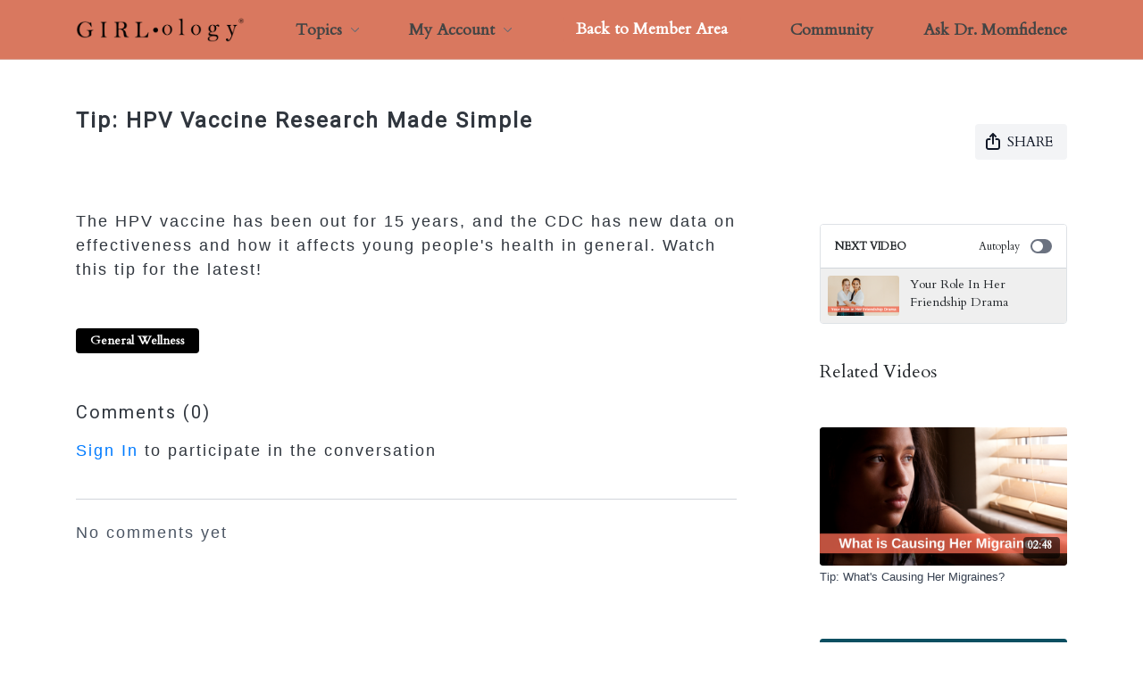

--- FILE ---
content_type: text/vnd.turbo-stream.html; charset=utf-8
request_url: https://account.girlology.com/programs/mm-001_236-v01-hpv-vaccine-updatemp4-20a3a5.turbo_stream?playlist_position=thumbnails&preview=false
body_size: -28
content:
<!DOCTYPE html><html><head><meta name="csrf-param" content="authenticity_token" />
<meta name="csrf-token" content="lNNjkMRNt9_nR647CUQBP3eHHdZKd0XkrAi79JxHfdjBP0QwJDi1VdznQyxJ8juVhGXAtJMz9dnBsgjF5VEJSA" /></head><body><turbo-stream action="update" target="program_show"><template>
  <turbo-frame id="program_player">
      <turbo-frame id="program_content" src="/programs/mm-001_236-v01-hpv-vaccine-updatemp4-20a3a5/program_content?playlist_position=thumbnails&amp;preview=false">
</turbo-frame></turbo-frame></template></turbo-stream></body></html>

--- FILE ---
content_type: text/html; charset=utf-8
request_url: https://account.girlology.com/contents/1057403/comments
body_size: -344
content:
<turbo-frame id="video_1057403_comments_section" target="_top">
  <turbo-frame data-controller="anchor" data-anchor="comments" id="video_1057403_comments">
    

    <p class="hidden only:!block pt-4 text-ds-muted">No comments yet</p>
</turbo-frame>
</turbo-frame>

--- FILE ---
content_type: text/html; charset=utf-8
request_url: https://account.girlology.com/programs/mm-001_236-v01-hpv-vaccine-updatemp4-20a3a5/related?vertical=true
body_size: 23586
content:
<turbo-frame id="program_related" target="_top">

    <div class=" " data-area="program-related-videos">
      <div class="cbt-related mt-8 lg:mt-0 pb-16">
        <div class="cbt-related-title text-xl font-medium">Related Videos</div>
          <div class="mt-5 flex lg:flex-col overflow-hidden overflow-x-clip lg:overflow-visible">
              <div data-area="related-video-item" class="pb-5 hidden lg:block">
                <swiper-slide
  data-card="video_532130"
  data-custom="content-card"
  class="self-start hotwired"
>

  <a class="card-image-container" data-turbo="true" data-turbo-prefetch="false" data-turbo-action="advance" data-turbo-frame="_top" onclick="window.CatalogAnalytics(&#39;clickContentItem&#39;, &#39;video&#39;, &#39;532130&#39;, &#39;Related Videos&#39;); window.CatalogAnalytics(&#39;clickRelatedVideo&#39;, &#39;532130&#39;, &#39;1&#39;, &#39;program_page&#39;)" href="/programs/mm-001_166-v03-whats-causing-her-migrainesmp4-b211bd">
    <div class="image-container relative" data-test="catalog-card">
  <div class="relative image-content">
    <div aria-hidden="true" style="padding-bottom: 56%;"></div>
    <img loading="lazy" alt="Tip: What&#39;s Causing Her Migraines?" decoding="async"
         src="https://alpha.uscreencdn.com/images/programs/532130/horizontal/256a17f7-3806-498e-bc04-3fde6b292539.png?auto=webp&width=350"
         srcset="https://alpha.uscreencdn.com/images/programs/532130/horizontal/256a17f7-3806-498e-bc04-3fde6b292539.png?auto=webp&width=350 350w,
            https://alpha.uscreencdn.com/images/programs/532130/horizontal/256a17f7-3806-498e-bc04-3fde6b292539.png?auto=webp&width=700 2x,
            https://alpha.uscreencdn.com/images/programs/532130/horizontal/256a17f7-3806-498e-bc04-3fde6b292539.png?auto=webp&width=1050 3x"
         class="card-image b-image absolute object-cover h-full top-0 left-0" style="opacity: 1;">
  </div>
    <div class="badge flex justify-center items-center text-white content-card-badge z-0">
      <span class="badge-item">02:48</span>
      <svg xmlns="http://www.w3.org/2000/svg" width="13" height="9" viewBox="0 0 13 9" fill="none" class="badge-item content-watched-icon" data-test="content-watched-icon">
  <path fill-rule="evenodd" clip-rule="evenodd" d="M4.99995 7.15142L12.0757 0.0756836L12.9242 0.924212L4.99995 8.84848L0.575684 4.42421L1.42421 3.57568L4.99995 7.15142Z" fill="currentColor"></path>
</svg>

    </div>

</div>
<div class="content-watched-overlay"></div>

</a>  <a class="card-title" data-turbo="true" data-turbo-prefetch="false" data-turbo-action="advance" data-turbo-frame="_top" title="Tip: What&#39;s Causing Her Migraines?" aria-label="Tip: What&#39;s Causing Her Migraines?" onclick="window.CatalogAnalytics(&#39;clickContentItem&#39;, &#39;video&#39;, &#39;532130&#39;, &#39;Related Videos&#39;); window.CatalogAnalytics(&#39;clickRelatedVideo&#39;, &#39;532130&#39;, &#39;1&#39;, &#39;program_page&#39;)" href="/programs/mm-001_166-v03-whats-causing-her-migrainesmp4-b211bd">
    <span class="line-clamp-2">
      Tip: What&#39;s Causing Her Migraines?
    </span>
</a></swiper-slide>


              </div>
              <div data-area="related-video-item" class="pb-5 hidden lg:block">
                <swiper-slide
  data-card="video_889336"
  data-custom="content-card"
  class="self-start hotwired"
>

  <a class="card-image-container" data-turbo="true" data-turbo-prefetch="false" data-turbo-action="advance" data-turbo-frame="_top" onclick="window.CatalogAnalytics(&#39;clickContentItem&#39;, &#39;video&#39;, &#39;889336&#39;, &#39;Related Videos&#39;); window.CatalogAnalytics(&#39;clickRelatedVideo&#39;, &#39;889336&#39;, &#39;2&#39;, &#39;program_page&#39;)" href="/programs/lf-039-v01-is-it-really-an-emergency-1mp4-1ba675">
    <div class="image-container relative" data-test="catalog-card">
  <div class="relative image-content">
    <div aria-hidden="true" style="padding-bottom: 56%;"></div>
    <img loading="lazy" alt="Girlology TV: Is it Really an Emergency?" decoding="async"
         src="https://alpha.uscreencdn.com/images/programs/889336/horizontal/5329_2Fcatalog_image_2F890843_2FNaSiQucsSjexmXDgjVPC_138594411_10158724206361675_2963523070867173511_o.jpg?auto=webp&width=350"
         srcset="https://alpha.uscreencdn.com/images/programs/889336/horizontal/5329_2Fcatalog_image_2F890843_2FNaSiQucsSjexmXDgjVPC_138594411_10158724206361675_2963523070867173511_o.jpg?auto=webp&width=350 350w,
            https://alpha.uscreencdn.com/images/programs/889336/horizontal/5329_2Fcatalog_image_2F890843_2FNaSiQucsSjexmXDgjVPC_138594411_10158724206361675_2963523070867173511_o.jpg?auto=webp&width=700 2x,
            https://alpha.uscreencdn.com/images/programs/889336/horizontal/5329_2Fcatalog_image_2F890843_2FNaSiQucsSjexmXDgjVPC_138594411_10158724206361675_2963523070867173511_o.jpg?auto=webp&width=1050 3x"
         class="card-image b-image absolute object-cover h-full top-0 left-0" style="opacity: 1;">
  </div>
    <div class="badge flex justify-center items-center text-white content-card-badge z-0">
      <span class="badge-item">45:59</span>
      <svg xmlns="http://www.w3.org/2000/svg" width="13" height="9" viewBox="0 0 13 9" fill="none" class="badge-item content-watched-icon" data-test="content-watched-icon">
  <path fill-rule="evenodd" clip-rule="evenodd" d="M4.99995 7.15142L12.0757 0.0756836L12.9242 0.924212L4.99995 8.84848L0.575684 4.42421L1.42421 3.57568L4.99995 7.15142Z" fill="currentColor"></path>
</svg>

    </div>

</div>
<div class="content-watched-overlay"></div>

</a>  <a class="card-title" data-turbo="true" data-turbo-prefetch="false" data-turbo-action="advance" data-turbo-frame="_top" title="Girlology TV: Is it Really an Emergency?" aria-label="Girlology TV: Is it Really an Emergency?" onclick="window.CatalogAnalytics(&#39;clickContentItem&#39;, &#39;video&#39;, &#39;889336&#39;, &#39;Related Videos&#39;); window.CatalogAnalytics(&#39;clickRelatedVideo&#39;, &#39;889336&#39;, &#39;2&#39;, &#39;program_page&#39;)" href="/programs/lf-039-v01-is-it-really-an-emergency-1mp4-1ba675">
    <span class="line-clamp-2">
      Girlology TV: Is it Really an Emergency?
    </span>
</a></swiper-slide>


              </div>
              <div data-area="related-video-item" class="pb-5 hidden lg:block">
                <swiper-slide
  data-card="video_62468"
  data-custom="content-card"
  class="self-start hotwired"
    data-short-description="When acne first strikes, these tips should help the most."
>

  <a class="card-image-container" data-turbo="true" data-turbo-prefetch="false" data-turbo-action="advance" data-turbo-frame="_top" onclick="window.CatalogAnalytics(&#39;clickContentItem&#39;, &#39;video&#39;, &#39;62468&#39;, &#39;Related Videos&#39;); window.CatalogAnalytics(&#39;clickRelatedVideo&#39;, &#39;62468&#39;, &#39;3&#39;, &#39;program_page&#39;)" href="/programs/treating-acne-when-it-first-starts">
    <div class="image-container relative" data-test="catalog-card">
  <div class="relative image-content">
    <div aria-hidden="true" style="padding-bottom: 56%;"></div>
    <img loading="lazy" alt="Tip: Treating Acne When It First Starts" decoding="async"
         src="https://alpha.uscreencdn.com/images/programs/62468/horizontal/3120a9cf-fa12-4df5-8b4b-79b6894bbf95.png?auto=webp&width=350"
         srcset="https://alpha.uscreencdn.com/images/programs/62468/horizontal/3120a9cf-fa12-4df5-8b4b-79b6894bbf95.png?auto=webp&width=350 350w,
            https://alpha.uscreencdn.com/images/programs/62468/horizontal/3120a9cf-fa12-4df5-8b4b-79b6894bbf95.png?auto=webp&width=700 2x,
            https://alpha.uscreencdn.com/images/programs/62468/horizontal/3120a9cf-fa12-4df5-8b4b-79b6894bbf95.png?auto=webp&width=1050 3x"
         class="card-image b-image absolute object-cover h-full top-0 left-0" style="opacity: 1;">
  </div>
    <div class="badge flex justify-center items-center text-white content-card-badge z-0">
      <span class="badge-item">01:55</span>
      <svg xmlns="http://www.w3.org/2000/svg" width="13" height="9" viewBox="0 0 13 9" fill="none" class="badge-item content-watched-icon" data-test="content-watched-icon">
  <path fill-rule="evenodd" clip-rule="evenodd" d="M4.99995 7.15142L12.0757 0.0756836L12.9242 0.924212L4.99995 8.84848L0.575684 4.42421L1.42421 3.57568L4.99995 7.15142Z" fill="currentColor"></path>
</svg>

    </div>

</div>
<div class="content-watched-overlay"></div>

</a>  <a class="card-title" data-turbo="true" data-turbo-prefetch="false" data-turbo-action="advance" data-turbo-frame="_top" title="Tip: Treating Acne When It First Starts" aria-label="Tip: Treating Acne When It First Starts" onclick="window.CatalogAnalytics(&#39;clickContentItem&#39;, &#39;video&#39;, &#39;62468&#39;, &#39;Related Videos&#39;); window.CatalogAnalytics(&#39;clickRelatedVideo&#39;, &#39;62468&#39;, &#39;3&#39;, &#39;program_page&#39;)" href="/programs/treating-acne-when-it-first-starts">
    <span class="line-clamp-2">
      Tip: Treating Acne When It First Starts
    </span>
</a></swiper-slide>


              </div>
              <div data-area="related-video-item" class="pb-5 hidden lg:block">
                <swiper-slide
  data-card="video_873947"
  data-custom="content-card"
  class="self-start hotwired"
>

  <a class="card-image-container" data-turbo="true" data-turbo-prefetch="false" data-turbo-action="advance" data-turbo-frame="_top" onclick="window.CatalogAnalytics(&#39;clickContentItem&#39;, &#39;video&#39;, &#39;873947&#39;, &#39;Related Videos&#39;); window.CatalogAnalytics(&#39;clickRelatedVideo&#39;, &#39;873947&#39;, &#39;4&#39;, &#39;program_page&#39;)" href="/programs/mm-001_218-v01-preventing-mask-mishapsmp4-c112ec">
    <div class="image-container relative" data-test="catalog-card">
  <div class="relative image-content">
    <div aria-hidden="true" style="padding-bottom: 56%;"></div>
    <img loading="lazy" alt="Tip: How to Prevent Mask Acne &amp; Irritations" decoding="async"
         src="https://alpha.uscreencdn.com/images/programs/873947/horizontal/5329_2Fcatalog_image_2F878128_2Fdc3gPz5xSQ2R9FB0NIyx_prevent_20mask_20acne_20tip.jpg?auto=webp&width=350"
         srcset="https://alpha.uscreencdn.com/images/programs/873947/horizontal/5329_2Fcatalog_image_2F878128_2Fdc3gPz5xSQ2R9FB0NIyx_prevent_20mask_20acne_20tip.jpg?auto=webp&width=350 350w,
            https://alpha.uscreencdn.com/images/programs/873947/horizontal/5329_2Fcatalog_image_2F878128_2Fdc3gPz5xSQ2R9FB0NIyx_prevent_20mask_20acne_20tip.jpg?auto=webp&width=700 2x,
            https://alpha.uscreencdn.com/images/programs/873947/horizontal/5329_2Fcatalog_image_2F878128_2Fdc3gPz5xSQ2R9FB0NIyx_prevent_20mask_20acne_20tip.jpg?auto=webp&width=1050 3x"
         class="card-image b-image absolute object-cover h-full top-0 left-0" style="opacity: 1;">
  </div>
    <div class="badge flex justify-center items-center text-white content-card-badge z-0">
      <span class="badge-item">02:59</span>
      <svg xmlns="http://www.w3.org/2000/svg" width="13" height="9" viewBox="0 0 13 9" fill="none" class="badge-item content-watched-icon" data-test="content-watched-icon">
  <path fill-rule="evenodd" clip-rule="evenodd" d="M4.99995 7.15142L12.0757 0.0756836L12.9242 0.924212L4.99995 8.84848L0.575684 4.42421L1.42421 3.57568L4.99995 7.15142Z" fill="currentColor"></path>
</svg>

    </div>

</div>
<div class="content-watched-overlay"></div>

</a>  <a class="card-title" data-turbo="true" data-turbo-prefetch="false" data-turbo-action="advance" data-turbo-frame="_top" title="Tip: How to Prevent Mask Acne &amp; Irritations" aria-label="Tip: How to Prevent Mask Acne &amp; Irritations" onclick="window.CatalogAnalytics(&#39;clickContentItem&#39;, &#39;video&#39;, &#39;873947&#39;, &#39;Related Videos&#39;); window.CatalogAnalytics(&#39;clickRelatedVideo&#39;, &#39;873947&#39;, &#39;4&#39;, &#39;program_page&#39;)" href="/programs/mm-001_218-v01-preventing-mask-mishapsmp4-c112ec">
    <span class="line-clamp-2">
      Tip: How to Prevent Mask Acne &amp; Irritations
    </span>
</a></swiper-slide>


              </div>
          </div>
            <ds-swiper
              class="lg:hidden"
              options="{&quot;spaceBetween&quot;:8,&quot;breakpoints&quot;:{&quot;300&quot;:{&quot;slidesPerView&quot;:1.3},&quot;550&quot;:{&quot;slidesPerView&quot;:2.3}}}">
                <swiper-slide data-area="related-video-item" class="self-start">
                  <swiper-slide
  data-card="video_532130"
  data-custom="content-card"
  class="self-start hotwired"
>

  <a class="card-image-container" data-turbo="true" data-turbo-prefetch="false" data-turbo-action="advance" data-turbo-frame="_top" onclick="window.CatalogAnalytics(&#39;clickContentItem&#39;, &#39;video&#39;, &#39;532130&#39;, &#39;Related Videos&#39;); window.CatalogAnalytics(&#39;clickRelatedVideo&#39;, &#39;532130&#39;, &#39;1&#39;, &#39;program_page&#39;)" href="/programs/mm-001_166-v03-whats-causing-her-migrainesmp4-b211bd">
    <div class="image-container relative" data-test="catalog-card">
  <div class="relative image-content">
    <div aria-hidden="true" style="padding-bottom: 56%;"></div>
    <img loading="lazy" alt="Tip: What&#39;s Causing Her Migraines?" decoding="async"
         src="https://alpha.uscreencdn.com/images/programs/532130/horizontal/256a17f7-3806-498e-bc04-3fde6b292539.png?auto=webp&width=350"
         srcset="https://alpha.uscreencdn.com/images/programs/532130/horizontal/256a17f7-3806-498e-bc04-3fde6b292539.png?auto=webp&width=350 350w,
            https://alpha.uscreencdn.com/images/programs/532130/horizontal/256a17f7-3806-498e-bc04-3fde6b292539.png?auto=webp&width=700 2x,
            https://alpha.uscreencdn.com/images/programs/532130/horizontal/256a17f7-3806-498e-bc04-3fde6b292539.png?auto=webp&width=1050 3x"
         class="card-image b-image absolute object-cover h-full top-0 left-0" style="opacity: 1;">
  </div>
    <div class="badge flex justify-center items-center text-white content-card-badge z-0">
      <span class="badge-item">02:48</span>
      <svg xmlns="http://www.w3.org/2000/svg" width="13" height="9" viewBox="0 0 13 9" fill="none" class="badge-item content-watched-icon" data-test="content-watched-icon">
  <path fill-rule="evenodd" clip-rule="evenodd" d="M4.99995 7.15142L12.0757 0.0756836L12.9242 0.924212L4.99995 8.84848L0.575684 4.42421L1.42421 3.57568L4.99995 7.15142Z" fill="currentColor"></path>
</svg>

    </div>

</div>
<div class="content-watched-overlay"></div>

</a>  <a class="card-title" data-turbo="true" data-turbo-prefetch="false" data-turbo-action="advance" data-turbo-frame="_top" title="Tip: What&#39;s Causing Her Migraines?" aria-label="Tip: What&#39;s Causing Her Migraines?" onclick="window.CatalogAnalytics(&#39;clickContentItem&#39;, &#39;video&#39;, &#39;532130&#39;, &#39;Related Videos&#39;); window.CatalogAnalytics(&#39;clickRelatedVideo&#39;, &#39;532130&#39;, &#39;1&#39;, &#39;program_page&#39;)" href="/programs/mm-001_166-v03-whats-causing-her-migrainesmp4-b211bd">
    <span class="line-clamp-2">
      Tip: What&#39;s Causing Her Migraines?
    </span>
</a></swiper-slide>


                </swiper-slide>
                <swiper-slide data-area="related-video-item" class="self-start">
                  <swiper-slide
  data-card="video_889336"
  data-custom="content-card"
  class="self-start hotwired"
>

  <a class="card-image-container" data-turbo="true" data-turbo-prefetch="false" data-turbo-action="advance" data-turbo-frame="_top" onclick="window.CatalogAnalytics(&#39;clickContentItem&#39;, &#39;video&#39;, &#39;889336&#39;, &#39;Related Videos&#39;); window.CatalogAnalytics(&#39;clickRelatedVideo&#39;, &#39;889336&#39;, &#39;2&#39;, &#39;program_page&#39;)" href="/programs/lf-039-v01-is-it-really-an-emergency-1mp4-1ba675">
    <div class="image-container relative" data-test="catalog-card">
  <div class="relative image-content">
    <div aria-hidden="true" style="padding-bottom: 56%;"></div>
    <img loading="lazy" alt="Girlology TV: Is it Really an Emergency?" decoding="async"
         src="https://alpha.uscreencdn.com/images/programs/889336/horizontal/5329_2Fcatalog_image_2F890843_2FNaSiQucsSjexmXDgjVPC_138594411_10158724206361675_2963523070867173511_o.jpg?auto=webp&width=350"
         srcset="https://alpha.uscreencdn.com/images/programs/889336/horizontal/5329_2Fcatalog_image_2F890843_2FNaSiQucsSjexmXDgjVPC_138594411_10158724206361675_2963523070867173511_o.jpg?auto=webp&width=350 350w,
            https://alpha.uscreencdn.com/images/programs/889336/horizontal/5329_2Fcatalog_image_2F890843_2FNaSiQucsSjexmXDgjVPC_138594411_10158724206361675_2963523070867173511_o.jpg?auto=webp&width=700 2x,
            https://alpha.uscreencdn.com/images/programs/889336/horizontal/5329_2Fcatalog_image_2F890843_2FNaSiQucsSjexmXDgjVPC_138594411_10158724206361675_2963523070867173511_o.jpg?auto=webp&width=1050 3x"
         class="card-image b-image absolute object-cover h-full top-0 left-0" style="opacity: 1;">
  </div>
    <div class="badge flex justify-center items-center text-white content-card-badge z-0">
      <span class="badge-item">45:59</span>
      <svg xmlns="http://www.w3.org/2000/svg" width="13" height="9" viewBox="0 0 13 9" fill="none" class="badge-item content-watched-icon" data-test="content-watched-icon">
  <path fill-rule="evenodd" clip-rule="evenodd" d="M4.99995 7.15142L12.0757 0.0756836L12.9242 0.924212L4.99995 8.84848L0.575684 4.42421L1.42421 3.57568L4.99995 7.15142Z" fill="currentColor"></path>
</svg>

    </div>

</div>
<div class="content-watched-overlay"></div>

</a>  <a class="card-title" data-turbo="true" data-turbo-prefetch="false" data-turbo-action="advance" data-turbo-frame="_top" title="Girlology TV: Is it Really an Emergency?" aria-label="Girlology TV: Is it Really an Emergency?" onclick="window.CatalogAnalytics(&#39;clickContentItem&#39;, &#39;video&#39;, &#39;889336&#39;, &#39;Related Videos&#39;); window.CatalogAnalytics(&#39;clickRelatedVideo&#39;, &#39;889336&#39;, &#39;2&#39;, &#39;program_page&#39;)" href="/programs/lf-039-v01-is-it-really-an-emergency-1mp4-1ba675">
    <span class="line-clamp-2">
      Girlology TV: Is it Really an Emergency?
    </span>
</a></swiper-slide>


                </swiper-slide>
                <swiper-slide data-area="related-video-item" class="self-start">
                  <swiper-slide
  data-card="video_62468"
  data-custom="content-card"
  class="self-start hotwired"
    data-short-description="When acne first strikes, these tips should help the most."
>

  <a class="card-image-container" data-turbo="true" data-turbo-prefetch="false" data-turbo-action="advance" data-turbo-frame="_top" onclick="window.CatalogAnalytics(&#39;clickContentItem&#39;, &#39;video&#39;, &#39;62468&#39;, &#39;Related Videos&#39;); window.CatalogAnalytics(&#39;clickRelatedVideo&#39;, &#39;62468&#39;, &#39;3&#39;, &#39;program_page&#39;)" href="/programs/treating-acne-when-it-first-starts">
    <div class="image-container relative" data-test="catalog-card">
  <div class="relative image-content">
    <div aria-hidden="true" style="padding-bottom: 56%;"></div>
    <img loading="lazy" alt="Tip: Treating Acne When It First Starts" decoding="async"
         src="https://alpha.uscreencdn.com/images/programs/62468/horizontal/3120a9cf-fa12-4df5-8b4b-79b6894bbf95.png?auto=webp&width=350"
         srcset="https://alpha.uscreencdn.com/images/programs/62468/horizontal/3120a9cf-fa12-4df5-8b4b-79b6894bbf95.png?auto=webp&width=350 350w,
            https://alpha.uscreencdn.com/images/programs/62468/horizontal/3120a9cf-fa12-4df5-8b4b-79b6894bbf95.png?auto=webp&width=700 2x,
            https://alpha.uscreencdn.com/images/programs/62468/horizontal/3120a9cf-fa12-4df5-8b4b-79b6894bbf95.png?auto=webp&width=1050 3x"
         class="card-image b-image absolute object-cover h-full top-0 left-0" style="opacity: 1;">
  </div>
    <div class="badge flex justify-center items-center text-white content-card-badge z-0">
      <span class="badge-item">01:55</span>
      <svg xmlns="http://www.w3.org/2000/svg" width="13" height="9" viewBox="0 0 13 9" fill="none" class="badge-item content-watched-icon" data-test="content-watched-icon">
  <path fill-rule="evenodd" clip-rule="evenodd" d="M4.99995 7.15142L12.0757 0.0756836L12.9242 0.924212L4.99995 8.84848L0.575684 4.42421L1.42421 3.57568L4.99995 7.15142Z" fill="currentColor"></path>
</svg>

    </div>

</div>
<div class="content-watched-overlay"></div>

</a>  <a class="card-title" data-turbo="true" data-turbo-prefetch="false" data-turbo-action="advance" data-turbo-frame="_top" title="Tip: Treating Acne When It First Starts" aria-label="Tip: Treating Acne When It First Starts" onclick="window.CatalogAnalytics(&#39;clickContentItem&#39;, &#39;video&#39;, &#39;62468&#39;, &#39;Related Videos&#39;); window.CatalogAnalytics(&#39;clickRelatedVideo&#39;, &#39;62468&#39;, &#39;3&#39;, &#39;program_page&#39;)" href="/programs/treating-acne-when-it-first-starts">
    <span class="line-clamp-2">
      Tip: Treating Acne When It First Starts
    </span>
</a></swiper-slide>


                </swiper-slide>
                <swiper-slide data-area="related-video-item" class="self-start">
                  <swiper-slide
  data-card="video_873947"
  data-custom="content-card"
  class="self-start hotwired"
>

  <a class="card-image-container" data-turbo="true" data-turbo-prefetch="false" data-turbo-action="advance" data-turbo-frame="_top" onclick="window.CatalogAnalytics(&#39;clickContentItem&#39;, &#39;video&#39;, &#39;873947&#39;, &#39;Related Videos&#39;); window.CatalogAnalytics(&#39;clickRelatedVideo&#39;, &#39;873947&#39;, &#39;4&#39;, &#39;program_page&#39;)" href="/programs/mm-001_218-v01-preventing-mask-mishapsmp4-c112ec">
    <div class="image-container relative" data-test="catalog-card">
  <div class="relative image-content">
    <div aria-hidden="true" style="padding-bottom: 56%;"></div>
    <img loading="lazy" alt="Tip: How to Prevent Mask Acne &amp; Irritations" decoding="async"
         src="https://alpha.uscreencdn.com/images/programs/873947/horizontal/5329_2Fcatalog_image_2F878128_2Fdc3gPz5xSQ2R9FB0NIyx_prevent_20mask_20acne_20tip.jpg?auto=webp&width=350"
         srcset="https://alpha.uscreencdn.com/images/programs/873947/horizontal/5329_2Fcatalog_image_2F878128_2Fdc3gPz5xSQ2R9FB0NIyx_prevent_20mask_20acne_20tip.jpg?auto=webp&width=350 350w,
            https://alpha.uscreencdn.com/images/programs/873947/horizontal/5329_2Fcatalog_image_2F878128_2Fdc3gPz5xSQ2R9FB0NIyx_prevent_20mask_20acne_20tip.jpg?auto=webp&width=700 2x,
            https://alpha.uscreencdn.com/images/programs/873947/horizontal/5329_2Fcatalog_image_2F878128_2Fdc3gPz5xSQ2R9FB0NIyx_prevent_20mask_20acne_20tip.jpg?auto=webp&width=1050 3x"
         class="card-image b-image absolute object-cover h-full top-0 left-0" style="opacity: 1;">
  </div>
    <div class="badge flex justify-center items-center text-white content-card-badge z-0">
      <span class="badge-item">02:59</span>
      <svg xmlns="http://www.w3.org/2000/svg" width="13" height="9" viewBox="0 0 13 9" fill="none" class="badge-item content-watched-icon" data-test="content-watched-icon">
  <path fill-rule="evenodd" clip-rule="evenodd" d="M4.99995 7.15142L12.0757 0.0756836L12.9242 0.924212L4.99995 8.84848L0.575684 4.42421L1.42421 3.57568L4.99995 7.15142Z" fill="currentColor"></path>
</svg>

    </div>

</div>
<div class="content-watched-overlay"></div>

</a>  <a class="card-title" data-turbo="true" data-turbo-prefetch="false" data-turbo-action="advance" data-turbo-frame="_top" title="Tip: How to Prevent Mask Acne &amp; Irritations" aria-label="Tip: How to Prevent Mask Acne &amp; Irritations" onclick="window.CatalogAnalytics(&#39;clickContentItem&#39;, &#39;video&#39;, &#39;873947&#39;, &#39;Related Videos&#39;); window.CatalogAnalytics(&#39;clickRelatedVideo&#39;, &#39;873947&#39;, &#39;4&#39;, &#39;program_page&#39;)" href="/programs/mm-001_218-v01-preventing-mask-mishapsmp4-c112ec">
    <span class="line-clamp-2">
      Tip: How to Prevent Mask Acne &amp; Irritations
    </span>
</a></swiper-slide>


                </swiper-slide>
            </ds-swiper>
        </div>
      </div>
    </div>
</turbo-frame>

--- FILE ---
content_type: text/css; charset=utf-8
request_url: https://assets-gke.uscreencdn.com/theme_assets/5329/girlology.css?v=1704899584
body_size: 40591
content:
.page {
margin-bottom: 3rem;
}  
ds-button {
  --ds-button-text-transform: uppercase;
}
a[data-turbo-frame="program_show"] {
  text-transform: uppercase;
}
.category {
  border-radius: 999px;
}
body {
  font-family: 'Cardo', serif;
    font-weight: 400;

}
.image-container .progress {
  height: 4px;
}
.page {
    min-height: 70vh;
}
.dropdown--body a {
  background-color: #fff;
}
h1, h2, h3, h4, h5, h6 {
  font-family: 'Roboto';
    font-weight: 500;
    letter-spacing: 2px;
    padding: 0.25rem 0;
    /* padding: 15px 15px 15px 15px; */
}
p {
  font-family: 'Open Sans', sans-serif;
    font-size: 18px;
    letter-spacing: 2px;
    padding: 0.25rem 0;
    /* padding: 15px 15px 15px 15px; */
}
.button {
    font-weight: 700;
    font-size: 18px;
    text-transform: uppercase;
}

.hero_banner--cta {
  padding-top: 150px;
}
.hero_banner--title {
  text-align:center;
  font-weight: 700;
  max-width:100%;
  color: white;
}

.hero_banner--description {
  text-align:center;
  font-weight: 400;
  max-width:100%;
  color: white;
}

.hero_banner--link {
  text-align:center;
  margin: 20px auto;
  max-width:25%;
  display: block;
}
.hero_banner--link .btn--width {
  height: auto;
}
.hero_banner--link .btn {
  padding: 10px 28px;
}
.hero_banner--link .btn--primary {
  background: #EA8B81;
}
.hero_banner .top_menu {
  background: rgba(193,222,233,.77);
  margin-top: -20px;
  padding-bottom: 0;
}

.hero_banner .top_menu .container a {
  color: #525559;
  font-weight:1000;
  font-size: 18px;
}

.hero_banner .dropdown--action svg > g > g {
  fill: #525559;
}
.hero_banner--link a:hover {
  background: #C1DEE9;
    }
    
#banner {
  position: relative;
  height: 710px;
  overflow: hidden;
  max-height: 100%;
  box-sizing: border-box;
}
#banner .video {
  min-width: 100%;
  min-height: 100%;
}

#mc-embedded-subscribe-slim .mc--width {
  height: 50px;
  min-width: 200px;
}
#mc-embed-signup-slim input {
  height: 50px;
  min-width: 200px;
}
#mc_embed_signup label{
    padding-bottom: 10px;
    padding-left: 10%;
    padding-right: 10%;
}
#mc_embed_signup h2 {
    font-family: 'Cardo', serif;
    font-weight: 500;
    letter-spacing: 2px;
    padding: 0;
    margin: 15px 0;
    font-size: 1.4em;
}
.container-fluid {
  padding-right:0;
  padding-left:0;
  margin-right:auto;
  margin-left:auto
}

#mailchimp {
	background: #fff;
	color: #EDC1B4;
	padding: 20px 5px;
}
.no-padding-left{
    padding-left: 5px;
    padding-right: 5px;
}
.no-padding-right{
    padding-left: 5px;
    padding-right: 5px;
}

#mailchimp h2{
text-align:center;
}
#mailchimp div.indicates-required{
text-align: -webkit-right;
}
	#mailchimp input {
		border: medium none;
    color: #525559;
    font-family: 'Cardo', serif;
    font-size: 18px;
    font-style: italic;
    margin-bottom: 10px;
    padding: 8px 10px;
    width: 300px;
		border-radius: 20px;
		-moz-border-radius: 20px;
		-webkit-border-radius: 20px;
	}
		#mailchimp input.email { background: #EDC1B4; width: 95%; }
		#mailchimp input#mce-PHONE{ background: #EDC1B4; width: 95%; }
		#mailchimp input#mce-ORG.required{ background: #EDC1B4; width: 95%; }
		#mailchimp input { background: #EDC1B4; width: 95%; }
		#mailchimp input[type="checkbox"] { background: #EDC1B4; width: 10px; text-align: -webkit-left;}		
		#mailchimp input[type="submit"] {
      text-align:center;
			background: #EDC1B4;
			color: #fff;
			cursor: pointer;
			font-size: 18px;
			width: 95%;
			padding: 8px 0;

		}
			#mailchimp input[type="submit"]:hover { background: #C1DEE9 }

.embed-container { position: relative; padding-bottom: 0%; height: 0; overflow: hidden; max-width: 2000px; height: 800px; } 
.embed-container iframe, 
.embed-container object,
.embed-container video,
.embed-container embed { position: absolute; top: 0; left: 0; width: 2000px; height: 800px; }
.embed-responsive video {
    position: relative;
    overflow: hidden;
    padding-top: 3%;
    padding-right: 3%;
    padding-left: 3%;
    padding-bottom: 3%;
}

.cta_container--button .btn--outline{
      font-size: 16px;
      background-color: #EA8B81;
      color: white;
}
.s-category-area {
    padding-top: 10px;
    padding-bottom: 0px; 
    background-color: #FFFFFF !important;
    border-top: 1px solid #f2f2f2;
}
.light .ui-filters {
    background-color: #E8A999 !important;
    border-top: 1px solid #f2f2f2;
    border-bottom: 1px solid #f2f2f2;
}
          
.deserves--image {
  background-image: url("https://s3.amazonaws.com/unode1/assets/5329/aKP6v2kWQGSiJizX3cjs_deserves.bmp"); /* The image used */
  background-color: #cccccc; /* Used if the image is unavailable */
  height: 100%; /* You must set a specified height */
  background-position: center; /* Center the image */
  background-repeat: no-repeat; /* Do not repeat the image */
  background-size: cover; /* Resize the background image to cover the entire container */
}
.appreciate--image {
  background-image: url("https://s3.amazonaws.com/unode1/assets/5329/P3G8HU8ZTtih4098rHSa_appreciate - filter10percent.png"); /* The image used */
  background-color: #cccccc; /* Used if the image is unavailable */
  height: 100%; /* You must set a specified height */
  background-position: center; /* Center the image */
  background-repeat: no-repeat; /* Do not repeat the image */
  background-size: cover; /* Resize the background image to cover the entire container */
}
.girlologists--image {
  background-image: url("https://s3.amazonaws.com/unode1/assets/5329/SSZQ98B7SIqgRe1axXo4_girlologists.png"); /* The image used */
  background-color: #cccccc; /* Used if the image is unavailable */
  height: 400px; /* You must set a specified height */
  background-position: center; /* Center the image */
  background-repeat: no-repeat; /* Do not repeat the image */
  background-size: cover; /* Resize the background image to cover the entire container */
}
.partner--image {
  background-image: url("https://s3.amazonaws.com/unode1/assets/5329/6sitAiRym4gofbcMQ5Ug_BecomingaPartner - filter2.png"); /* The image used */
  background-color: #cccccc; /* Used if the image is unavailable */
  height: 400px; /* You must set a specified height */
  background-position: center; /* Center the image */
  background-repeat: no-repeat; /* Do not repeat the image */
  background-size: cover; /* Resize the background image to cover the entire container */
}
.partner--image2 {
  background-image: url("https://s3.amazonaws.com/unode1/assets/5329/yyzgSvLR3m2XV2rKIQbF_client_list_grayscale2.png"); /* The image used */
  background-color: #cccccc; /* Used if the image is unavailable */
  height: 400px; /* You must set a specified height */
  background-position: center; /* Center the image */
  background-repeat: no-repeat; /* Do not repeat the image */
  background-size: cover; /* Resize the background image to cover the entire container */
}
.about--image {
  background-image: url("https://s3.amazonaws.com/unode1/assets/5329/jog74OJ8SrGHuhkI0hc5_about.png"); /* The image used */
  background-color: #cccccc; /* Used if the image is unavailable */
  height: 400px; /* You must set a specified height */
  background-position: center; /* Center the image */
  background-repeat: no-repeat; /* Do not repeat the image */
  background-size: cover; /* Resize the background image to cover the entire container */
}
.foundation--image {
  background-image: url("https://s3.amazonaws.com/unode1/assets/5329/wA74t1mBT8CSKKOGxZ2m_foundation.png"); /* The image used */
  background-color: #cccccc; /* Used if the image is unavailable */
  height: 400px; /* You must set a specified height */
  background-position: center; /* Center the image */
  background-repeat: no-repeat; /* Do not repeat the image */
  background-size: cover; /* Resize the background image to cover the entire container */
}
.contact--image {
  background-image: url("https://s3.amazonaws.com/unode1/assets/5329/Pe0XUicCRteWgHM7EW8M_contact.png"); /* The image used */
  background-color: #cccccc; /* Used if the image is unavailable */
  height: 400px; /* You must set a specified height */
  background-position: center; /* Center the image */
  background-repeat: no-repeat; /* Do not repeat the image */
  background-size: cover; /* Resize the background image to cover the entire container */
}
.events--image {
  background-image: url("https://s3.amazonaws.com/unode1/assets/5329/O4lO7fJTPuHIk1Duy5xf_Home Banner.png"); /* The image used */
  background-color: #cccccc; /* Used if the image is unavailable */
  height: 400px; /* You must set a specified height */
  background-position: center; /* Center the image */
  background-repeat: no-repeat; /* Do not repeat the image */
  background-size: cover; /* Resize the background image to cover the entire container */
}
.ebook--image {
  background-image: url("https://s3.amazonaws.com/unode1/assets/5329/wT7dyvHyQG2djGfdFLh2_ebook banner.png"); /* The image used */
  background-color: #cccccc; /* Used if the image is unavailable */
  height: 250px; /* You must set a specified height */
  background-position: left top; /* Center the image */
  background-repeat: no-repeat; /* Do not repeat the image */
  background-size: cover; /* Resize the background image to cover the entire container */
}
.snay--image {
  background-image: url("https://s3.amazonaws.com/unode1/assets/5329/Bw1zhjQhaQeJStWIJo9w_snay banner.png"); /* The image used */
  background-color: #cccccc; /* Used if the image is unavailable */
  height: 250px; /* You must set a specified height */
  background-position: left top; /* Center the image */
  background-repeat: no-repeat; /* Do not repeat the image */
  background-size: cover; /* Resize the background image to cover the entire container */
}
.plan{
  background-color:#C1DEE9;
  padding:25px 0;
}

.plan--item{
  margin-top:5px;
  margin-bottom:5px;
  text-align:center;
}
.plan--item img{
  height:125px;
  max-width:100%;
}
.plan--item h1{
  color: #EA8B81;
  text-align:center;
  font-weight: 100;
  font-stretch: ultra-expanded;
}
.plan--item h2{
  color: #EA8B81;
  margin-top:5px;
  margin-bottom:10px;
  text-align:center;
}
.plan--item h3{
  color: #EA8B81;
  margin-top:5px;
  margin-bottom:5px;
  text-align:left;
}

.plan--item p{
  text-align:left;
  color: #525559;
}
.deserves{
  background-color:#fff;
  padding:50px 0;
}
.deserves--item{
  margin-top:0px;
  margin-bottom:0px;
  text-align:right;
}
.deserves--item img{
  height:85px;
  max-width:100%;
  float: left;
  margin-right:20px;
  padding: 15px 0px 45px 0px;
}
.deserves--item h1{
  color: #EA8B81;
  text-align:center;
  font-weight: 100;
  font-stretch: ultra-expanded;
}
.deserves--item h2{
  color: #EA8B81;
  text-align:left;
  margin-top:0px;
}
.deserves--item h3{
  color: #EA8B81;
  margin-top:5px;
  margin-bottom:5px;
  text-align:left;
  padding: 0px 15px 15px 15px;
}
.deserves--item p{
  font-size:18px;
  text-align:left;
  color: #525559;
  margin-left:40px;
}
.why_us{
  background-color:#fff;
  padding:25px 0;
}
.why_us--item img{
  height:80px;
  max-height:100%;
}
.why_us--item h1{
  color:  #EA8B81;
}
.why_us--item h4{
  font-size:18px;
  color:  #EA8B81;
}
.why_us--item h4,

.why_us--item p{
  text-align:center;
  color: #EA8B81;
}
.girlologists--rect{  
  margin:0 0 20px;
  padding: 20px;
  border:6px solid #EBA695;
  width: 80%;
  text-align:center;
}
.girlologists--rect img{
  margin-top: -100px;
  height:70px;
  max-width:100%;
  text-align:center;
}
.girlologists--header{
   margin:0 auto;
   padding: 5px 10px;
   width:100%;
}
.girlologists{
  background-color:#fff;
  padding:25px 0;
}
.girlologists--head{
  margin-top:20px;
  margin-bottom:30px;
  text-align:right;
}
.girlologists--item{
  margin-top:20px;
  margin-bottom:30px;
  text-align:right;
}
.girlologists--item img{
  height:60px;
  max-width:100%;
  text-align:center;
}
.girlologists--head h1{
  font-size:48px;
  color: #fff;
  text-align:center;
  margin-top:0px;
}
.girlologists--head h2{
  color: #fff;
  text-align:center;
  margin-top:0px;
}
.girlologists--item h2{
  color: #EA8B81;
  text-align:center;
  margin-top:0px;
}
.girlologists--item p{
  font-size:18px;
  text-align:center;
  color: #525559;
}
.girlologists-quote--item h4{
  color: #EA8B81;
  text-align:center;
  margin-top:0px;
}
.girlologists-quote--item p{
  font-size:18px;
  text-align:center;
  color: #525559;
  margin-top:10px;
}
.girlologists--item a{
  color: #EA8B81;
}
.about{
  background-color:#fff;
  padding:25px 0;
}
.about--item{
  margin-top:20px;
  margin-bottom:30px;
  text-align:right;
}
.about--item img{
  height:300px;
  max-width:100%;
  text-align:center;
  display: inline;
}
.about--item h1{
  font-size:48px;
  color: #fff;
  text-align:center;
  margin-top:0;
}
.about--item h2{
  font-size:32px;
  color: #EA8B81;
  text-align:left;
}
.about--item h3{
  color: #EA8B81;
  text-align:center;
  margin-top:0;
}
.about--item h4{
  color: #EA8B81;
  text-align:center;
  margin-top:0px;
  display: inline;
}
.about--item p{
  font-size:16px;
  text-align:left;
  color: #525559;
  margin-top:10px;
}
.partner--rect{  
  margin:0 0 20px;
  padding: 20px;
  border:6px solid #EBA695;
  width: 80%;
  text-align:center;
}
.partner--rect img{
  margin-top: -100px;
  height:70px;
  max-width:100%;
  text-align:center;
}
.partner--header{
   margin:0 auto;
   padding: 5px 10px;
   width:100%;
}
.partner{
  background-color:#fff;
  padding:25px 0;
}
.partner--head{
  margin-top:20px;
  margin-bottom:30px;
  text-align:right;
}
.partner--item h1{
  margin-top: 40px;
  text-align:center;
  color:  #EA8B81;
}
.partner--item1{
  margin-top:20px;
  margin-bottom:30px;
  text-align:right;
}
.partner--item1 img{
  height:60px;
  max-width:100%;
  text-align:center;
}
.partner--item2 img{
  height:auto;
  max-width:100%;
  text-align:center;
}
.partner--head h1{
  font-size:48px;
  color: #fff;
  text-align:center;
  margin-top:0;
}
.partner--head h2{
  color: #fff;
  text-align:center;
  margin-top:0;
}
.partner--item h2{
  color: #EA8B81;
  text-align:center;
  margin-top:0;
}
.partner--item p{
  font-size:18px;
  text-align:center;
  color: #525559;
}
.partner-quote--item h4{
  color: #EA8B81;
  text-align:center;
  margin-top:0;
}
.partner-quote--item p{
  font-size:18px;
  text-align:center;
  color: #525559;
  margin-top:10px;
}
.partner--item a{
  color: #EA8B81;
}
.appreciate{
  background-color:#fff;
  padding:50px 0;
}
.appreciate--item{
  margin-top:10px;
  margin-bottom:10px;
  text-align:right;
}
.appreciate--item img{
  height:25px;
  max-width:100%;
  float: left;
  margin-right:15px;
}
.appreciate--item h1{
  color: #EA8B81;
  text-align:center;
  font-weight: 100;
  font-stretch: ultra-expanded;
}
.appreciate--item h2{
  color: #EA8B81;
  text-align:center;
  margin-top:15px;
  margin-bottom:15px;
}
.appreciate--item p{
  font-size:18px;
  text-align:left;
  color: #525559;
  margin-left:40px;
}
.foundation{
  background-color:#fff;
  padding:25px 0;
}
.foundation--item{
  margin-top:20px;
  margin-bottom:30px;
  text-align:right;
}
.foundation--item img{
  height:25px;
  max-width:100%;
  text-align:right;
}
.foundation--item h1{
  font-size:48px;
  color: #fff;
  text-align:center;
  margin-top:0;
}
.foundation--item h2{
  color: #EA8B81;
  text-align:left;
  margin-top:0;
}
.foundation--item p{
  font-size:18px;
  text-align:left;
  color: #525559;
}
.foundation-quote--item h4{
  color: #EA8B81;
  text-align:center;
  margin-top:0;
}
.foundation-quote--item p{
  font-size:18px;
  text-align:center;
  color: #525559;
  margin-top:10px;
}
.contact{
  background-color:#fff;
  padding:25px 0;
}
.contact--item{
  margin-top:20px;
  margin-bottom:30px;
  text-align:right;
}
.contact--item img{
  height:300px;
  max-width:100%;
  text-align:center;
  display: inline;
}
.contact--item h1{
  font-size:48px;
  color: #fff;
  text-align:center;
  margin-top:0px;
}
.contact--item h3{
  color: #EA8B81;
  text-align:center;
  margin-top:0px;
}
.contact--item h4{
  color: #EA8B81;
  text-align:center;
  margin-top:0px;
  display: inline;
}
.contact--item p{
  font-size:16px;
  text-align:left;
  color: #525559;
  margin-top:10px;
}
.contact--item a{
  color: #EA8B81;
}
.events--rect{  
  margin:0 0 20px;
  padding: 20px;
  border:6px solid #EBA695;
  width: 80%;
  text-align:center;
}
.events--rect img{
  margin-top: -100px;
  height:70px;
  max-width:100%;
  text-align:center;
}
.events--header{
   margin:0 auto;
   padding: 5px 10px;
   width:100%;
}
.events{
  background-color:#fff;
  padding:25px 0;
}
.events--item{
  margin-top:20px;
  margin-bottom:30px;
  text-align:right;
}

.events-donate--item form{
  margin-top:20px;
  margin-bottom:30px;
  text-align:left;
}
.events-cal--item{
  margin-top:20px;
  margin-bottom:30px;
  margin-right: 25px;
  text-align:right;
}
.events-cal--item iframe{
  margin: 0 auto;
  display: block;
}
.events--item img{
  height:60px;
  max-width:100%;
  text-align:center;
}
.events--item h1{
  font-size:48px;
  color: #fff;
  text-align:center;
  margin-top:0px;
}
.events-donate--item h2{
  color: #EA8B81;
  text-align:left;
  margin-top:0px;
}
.events--item h2{
  color: #EA8B81;
  text-align:center;
  margin-top:0px;
}
.events--item h3{
  color: #A3DEE9;
  text-align:center;
  margin-top:0px;
}
.events--item h4{
  color: #EA8B81;
  text-align:center;
  margin-top:0px;
  display: inline;
}
.events--item p{
  font-size:16px;
  text-align:left;
  color: #525559;
  margin-top:10px;
}
.events-donate--item p{
  font-size:16px;
  text-align:left;
  color: #525559;
  margin-top:10px;
}
.events--item a{
  color: #EA8B81;
}
.events-quote--item h4{
  color: #EA8B81;
  text-align:center;
  margin-top:0px;
}
.events-quote--item p{
  font-size:18px;
  text-align:center;
  color: #525559;
  margin-top:10px;
}
.ebook{
  background-color:#fff;
  padding:25px 0;
}
.ebook--item{
  margin-top:20px;
  margin-bottom:30px;
  text-align:right;
}
.ebook--item img{
  height:25px;
  max-width:100%;
  text-align:right;
}
.ebookbullet--item{
  margin-top:0px;
  margin-bottom:0px;
  text-align:right;
}
.ebookbullet--item img{
  height: 90px;
  max-width: 100%;
  float: left;
  margin-right: 20px;
  padding: 0px 0px 60px 0px;
}
.ebookbullet--item h5 {
  padding: 0px 15px 0px 15px;
}  
.ebookbullet--item h5 .bigFont{
  color: #EA8B81;
  font-size: calc(18px + (40 - 18) * ((100vw - 900px) / (2400 - 900)));
  line-height: calc(1.1em + (4.0 - 1.1) * ((100vw - 900px) / (2400 - 900)));
  margin-top:0;
  margin-bottom:5px;
  display: block;
  text-align:left;
  padding: 0px 15px 0px 0px;
}
.ebookbullet--item h5 .smallFont{
  color: black;
  font-size: calc(14px + (32 - 14) * ((100vw - 900px) / (2400 - 900)));
  line-height: calc(1.1em + (4.0 - 1.1) * ((100vw - 900px) / (2400 - 900)));
  margin-top:0;
  margin-bottom:5px;
  text-align:left;
  padding: 0px 15px 0px 0px;
}
.ebookbullet--cta {
  padding-top: 150px;
}
.ebookbullet--link {
  text-align:center;
  margin: 20px auto;
  max-width:100%;
  display: block;
}
.ebookbullet--link .btn--width {
  height: auto;
}
.ebookbullet--link .btn {
  padding: 15px 28px;
  border-radius: 10px;
  border: 4px solid #EA8B81;
  font-size: calc(14px + (42 - 14) * ((100vw - 300px) / (2400 - 300)));
  line-height: 32px;
}
.ebookbullet--link .btn--primary {
  background: #c53748;
}
.ebookbullet--item h4 {
  padding: 0px 15px 0px 15px;
  display: block;
  text-align:left;
}  
.ebookquote--item{  
  margin:0 0 20px;
  padding: 20px;
  border:6px solid #EBA695;
  border-radius: 10px;
  width: 80%;
  text-align:center;
}
.ebookquote--item img{
  margin-top: -80px;
  height:40px;
  max-width:100%;
  text-align:center;
}
.ebookquote--header{
   margin:0 auto;
   padding: 5px 10px;
   width:100%;
}
.ebookcover--item img{
  height:auto;
  max-width:100%;
  text-align:right;
}
.ebookbulletquote--item{
  margin-top:0px;
  margin-bottom:0px;
  text-align:right;
}
.ebookbulletquote--item img{
  height: 60px;
  max-width: 100%;
  float: left;
  margin-right: 20px;
  padding: 0px 0px 15px 0px;
}
.ebookbulletquote--item h4 {
  padding: 5px 15px 30px 15px;
  display: block;
  text-align:left;
} 
.ebookbulletquote--item h2 {
  color: #EA8B81;
  padding: 30px 15px 30px 15px;
  display: block;
  text-align:center;
} 
.ebookcover {
    display: inline-block;
    margin-top: 25px;
    position: relative;  
}

.ebookcover img {
   display: block;
   max-width:100%;
}

.ebookcover .overlay {
    position: absolute;
    top:0;
    left:35%;
    text-align: center;
    width:65%;
    height:100%;
    background-color: rgba(0,0,0,0);
    color:white;
}
.ebookcover h2{
  font-size: calc(20px + (54 - 20) * ((100vw - 900px) / (2400 - 900)));
  line-height: calc(1.1em + (4.0 - 1.1) * ((100vw - 900px) / (2400 - 900)));
  color: #EA8B81;
  text-align:center;
  margin-top:0px;
}
.ebookcovermobile {
    display: inline-block;
    margin-top: 25px;
    position: relative;  
}

.ebookcovermobile img {
   display: block;
   max-width:100%;
}

.ebookcovermobile .overlay {
    position: absolute;
    top:0;
    left:0;
    text-align: center;
    width:100%;
    height:100%;
    background-color: rgba(0,0,0,0);
    color:white;
}
.ebookcovermobile h2{
  font-size: calc(20px + (48 - 20) * ((100vw - 200px) / (900 - 200)));
  line-height: calc(1.1em + (4.0 - 1.1) * ((100vw - 200px) / (900 - 200)));
  color: #EA8B81;
  text-align:center;
  margin-top:0px;
}
.ebookbulletmobile--item{
  margin-top:5px;
  margin-bottom:0px;
  text-align:right;
}
.ebookbulletmobile--item img{
  height: 180px;
  max-width: 100%;
  float: left;
  margin-right: 5px;
  padding: 15px 15px 125px 15px;
}
.ebookbulletmobile--item h5 {
  padding: 15px 15px 15px 15px;
}  
.ebookbulletmobile--item h5 .bigFont{
  color: #EA8B81;
  font-size: calc(18px + (32 - 18) * ((100vw - 300px) / (900 - 300)));
  line-height: calc(1.1em + (4.0 - 1.1) * ((100vw - 300px) / (900 - 300)));
  margin-top:0;
  margin-bottom:5px;
  display: block;
  text-align:left;
  padding: 0px 15px 0px 0px;
}
.ebookbulletmobile--item h5 .smallFont{
  color: black;
  font-size: calc(14px + (26 - 14) * ((100vw - 300px) / (900 - 300)));
  line-height: calc(1.1em + (4.0 - 1.1) * ((100vw - 300px) / (900 - 300)));
  margin-top:0;
  margin-bottom:5px;
  text-align:left;
  padding: 0px 15px 0px 0px;
}
.ebook--item h1{
  font-size:48px;
  color: #e16e51;
  text-align:center;
  margin-top:0px;
}
.ebook--item--mobile h1{
  font-size:32px;
  color: #EA8B81;
  text-align:center;
  margin-top:0px;
}
.ebook--item h2{
  color: #EA8B81;
  text-align:left;
  margin-top:0px;
}
.ebook--item p{
  font-size:18px;
  text-align:left;
  color: #525559;
}
.ebook-quote--item h4{
  color: #EA8B81;
  text-align:center;
  margin-top:0px;
}
.ebook-quote--item p{
  font-size:18px;
  text-align:center;
  color: #525559;
  margin-top:10px;
}

.freetrial{
  background-color:#ebeaea;
  padding:10px 0;
}
.freetrialmobile{
  background-color:#ebeaea;
  padding:10px 0;
}
.snay{
  background-color:#fff;
  padding:25px 0;
}
.snayquote{
  background-color:#C1DEE9;
  padding:25px 0;
}
.snaycquote{
  background-color:#0a6f88;
  padding:5px 0;
}
.snaycquotered{
  background-color:#EA8B81;
  padding:5px 0;
}
.snay--item{
  margin-top:20px;
  margin-bottom:0;
  text-align:right;
}
.snaycwhite--item{
  margin-top:20px;
  margin-bottom:0;
  text-align:right;
  color: #ffffff;
}
.snay--item img{
  height:25px;
  max-width:100%;
  text-align:right;
}
.snaybullet--item{
  margin-top:0px;
  margin-bottom:0px;
  text-align:right;
}
.snaycbullet--item{
  margin-top:0px;
  margin-bottom:0px;
  text-align:right;
}
.freetrial--item{
  margin-top:0px;
  margin-bottom:0px;
  text-align:center;
}
.snaybullet--item img{
  height: 90px;
  max-width: 100%;
  float: left;
  margin-right: 20px;
  padding: 0px 0px 60px 0px;
}
.snaybullet--item h5 {
  padding: 0px 15px 0px 15px;
} 
.snaybullet--item h5 .bigFont{
  color: #EA8B81;
  font-size: calc(18px + (40 - 18) * ((100vw - 900px) / (2400 - 900)));
  line-height: calc(1.1em + (4.0 - 1.1) * ((100vw - 900px) / (2400 - 900)));
  margin-top:0;
  margin-bottom:0;
  display: block;
  text-align:left;
  padding: 0px 15px 0px 0px;
}
.snaybullet--item h5 .smallFont{
  color: black;
  font-size: calc(14px + (32 - 14) * ((100vw - 900px) / (2400 - 900)));
  line-height: calc(1.1em + (4.0 - 1.1) * ((100vw - 900px) / (2400 - 900)));
  margin-top:0;
  margin-bottom:0;
  text-align:left;
  padding: 0px 15px 0px 0px;
}
.snaybullet--item h4 .smallFont{
  color: black;
  font-size: calc(14px + (32 - 14) * ((100vw - 300px) / (2400 - 300)));
  line-height: calc(1.1em + (4.0 - 1.1) * ((100vw - 300px) / (2400 - 300)));
  margin-top:0;
  margin-bottom:5px;
  text-align:left;
  padding: 15px 15px 0px 0px;
}
.snaycbullet--item h4 .bigcFont{
  color: #ffffff;
  font-size: calc(22px + (40 - 22) * ((100vw - 300px) / (2400 - 300)));
  line-height: calc(1.1em + (4.0 - 1.1) * ((100vw - 300px) / (2400 - 300)));
  margin-top:0;
  margin-bottom:5px;
  display: block;
  text-align:left;
  padding: 5px 5px 0px 0px;
}
.snaycbullet--item h4 .smallcFont{
  color: black;
  font-size: calc(14px + (32 - 14) * ((100vw - 300px) / (2400 - 300)));
  line-height: calc(1.1em + (4.0 - 1.1) * ((100vw - 300px) / (2400 - 300)));
  margin-top:0;
  margin-bottom:5px;
  text-align:left;
  padding: 15px 15px 0px 0px;
}
.snaybullet--cta {
  padding-top: 150px;
}
.snaybullet--link {
  text-align:center;
  margin: 20px auto;
  max-width:100%;
  display: block;
}
.snaybullet--link .btn--width {
  height: auto;
}
.snaybullet--link .btn {
  padding: 15px 28px;
  border-radius: 10px;
  border: 4px solid #EA8B81;
  font-size: calc(14px + (42 - 14) * ((100vw - 300px) / (2400 - 300)));
  line-height: 32px;
}
.snaybullet--link .btn--primary {
  background: #c53748;
}
.snaycbullet--link {
  text-align:center;
  margin: 10px auto;
  max-width:100%;
  display: block;
}
.snaycbullet--link .btn--width {
  height: auto;
}
.snaycbullet--link .btn {
  padding: 15px 28px;
  border-radius: 10px;
  border: 4px solid #6fa3b0;
  font-size: calc(22px + (40 - 22) * ((100vw - 300px) / (2400 - 300)));
  line-height: 32px;
}
.snaycbullet--link .btn--primary {
  background: #6fa3b0;
}
.snaycbulletred--link {
  text-align:center;
  margin: 10px auto;
  max-width:100%;
  display: block;
}
.snaycbulletred--link .btn--width {
  height: auto;
}
.snaycbulletred--link .btn {
  padding: 15px 28px;
  border-radius: 10px;
  border: 4px solid #efaa9b;
  font-size: calc(22px + (40 - 22) * ((100vw - 300px) / (2400 - 300)));
  line-height: 32px;
}
.snaycbulletred--link .btn--primary {
  background: #efaa9b;
}
.snaybullet--item h4 {
  padding: 0px 15px 0px 15px;
  display: block;
  text-align:left;
}  
.snayquote--item{  
  margin: 0 0 0px;
  padding: 0;
  width: 100%;
  text-align: center;
}
.snayquote--item img{
  margin-top: 0;
  height:300px;
  max-width:100%;
  text-align:center;
  border: 18px solid #e9ecef;
  border-radius: 30px;
}
.snaycquote--text h4{
  margin-top:0px;
  margin-bottom:0px;
  text-align:right;
  border-left: 6px solid #EA8B81;
  height: auto;
}
.snaycstat--item img{
  margin-top: 20px;
  margin-bottom: 20px;
  height:auto;
  max-width:100%;
  text-align:center;
  border: 9px solid #EA8B81;
  border-radius: 50%;
}
.snaycquote--item img{
  margin-top: 100px;
  margin-bottom: 50px;
  height:auto;
  max-width:100%;
  text-align:center;
  border: 9px solid #EA8B81;
  border-radius: 50%;
}
.snaycquote--mobile--item img{
  margin-top: 0;
  height:auto;
  max-width:100%;
  text-align:center;
  border: 9px solid #EA8B81;
  border-radius: 50%;
}
.snayquote--header{
   margin:0 auto;
   padding: 5px 10px;
   width:100%;
}
.snaycover--item img{
  height:auto;
  max-width:100%;
  text-align:right;
}
.freetrial--item img{
  height:auto;
  max-width:auto;
  text-align:right;
}
.freetrial--box{  
  padding: 10px;
  border:6px solid #EB7258;
  border-radius: 25px;
  width: 100%;
  text-align:center;
  background-color: #fff;
}
.snaybulletquote--item{
  margin-top:0px;
  margin-bottom:0px;
  text-align:right;
}
.snaycbulletquote--item{
  margin-top:0px;
  margin-bottom:0px;
  text-align:right;
}
.snaybulletquote--item img{
  height: 60px;
  max-width: 100%;
  float: left;
  margin-right: 20px;
  padding: 0px 0px 15px 0px;
}
.snaybulletquote--item h4 {
  padding: 5px 15px 30px 15px;
  display: block;
  text-align:left;
} 
.snaycbulletquotewhite--item h4 {
  padding: 5px 15px 30px 15px;
  display: block;
  text-align:left;
  color:white;
}

.snaycbulletquotewhite--item li {
  content: "\2022";
  color: white;
  font-weight: bold;
}
.snaycbulletquote--item h4 {
  padding: 5px 15px 5px 15px;
  display: block;
  text-align:left;
} 
.snaycbulletquote--item ul {
  list-style-position: outside;
}
.snaybulletquote--item h2 {
  color: #EA8B81;
  padding: 30px 15px 30px 15px;
  display: block;
  text-align:center;
} 
.snaycover {
    display: inline-block;
    margin-top: 25px;
    position: relative;  
}
.snaycover img {
   display: block;
   max-width:100%;
}
.snaycover .overlay {
    position: absolute;
    top:0;
    left:35%;
    text-align: center;
    width:65%;
    height:100%;
    background-color: rgba(0,0,0,0);
    color:white;
}

.snaycover h2{
  font-size: calc(20px + (54 - 20) * ((100vw - 900px) / (2400 - 900)));
  line-height: calc(1.1em + (4.0 - 1.1) * ((100vw - 900px) / (2400 - 900)));
  color: #EA8B81;
  text-align:center;
  margin-top:0px;
}
.snaycovermobile {
    display: inline-block;
    margin-top: 25px;
    position: relative;  
}

.snaycovermobile img {
   display: block;
   max-width:100%;
}
.snaycovermobile .overlay img {
   display: block;
   max-width:100%;
   margin: auto;
}

.snaycovermobile .overlay {
    position: absolute;
    top:0;
    left:35%;
    text-align: center;
    width:65%;
    height:100%;
    background-color: rgba(0,0,0,0);
    color:white;
}
.snaycovermobile h2{
  font-size: calc(20px + (32 - 20) * ((100vw - 200px) / (900 - 200)));
  line-height: calc(1.1em + (4.0 - 1.1) * ((100vw - 200px) / (900 - 200)));
  color: #EA8B81;
  text-align:center;
  margin-top:0px;
  padding: 15px 0px 5px 0px;
}
.snaycovermobile h3{
  font-size: calc(16px + (26 - 16) * ((100vw - 200px) / (900 - 200)));
  line-height: calc(1.1em + (4.0 - 1.1) * ((100vw - 200px) / (900 - 200)));
  color: #EA8B81;
  text-align:center;
  margin-top:0px;
  padding: 5px 0px 0px 0px;
}
.freetrial {
    display: inline-block;
    margin-top: 0px;
    position: relative;  
}
.freetrial img {
   display: block;
   max-width:100%;
}
.freetrial .overlay {
    position: absolute;
    top:20px;
    left:0%;
    text-align: center;
    width:100%;
    height:100%;
    background-color: rgba(0,0,0,0);
    color:white;
}
.freetrial .offer--overlay {
    position: absolute;
    top: 70%;
    left: 0%;
    width: 100%;
}
.freetrialmobile .offer--overlay {
    position: absolute;
    top: 70%;
    left: 0%;
    width: 100%;
}
.freetrial h2{
  font-size: calc(20px + (54 - 20) * ((100vw - 900px) / (2400 - 900)));
  line-height: calc(1.1em + (4.0 - 1.1) * ((100vw - 900px) / (2400 - 900)));
  color: #EA8B81;
  text-align:center;
  margin-top:0px;
}
.freetrialmobile {
    display: inline-block;
    margin-top: 0px;
    position: relative;  
}
.mobilerow {
    height: 240px;
}
.freetrialmobile img {
   display: block;
   max-width:100%;
}
.freetrialmobile .overlay img {
   display: block;
   max-width:100%;
   margin: auto;
}

.freetrialmobile .overlay {
    position: absolute;
    top:0;
    left:35%;
    text-align: center;
    width:65%;
    height:100%;
    background-color: rgba(0,0,0,0);
    color:white;
}
.freetrialmobile h2{
  font-size: calc(20px + (32 - 20) * ((100vw - 200px) / (900 - 200)));
  line-height: calc(1.1em + (4.0 - 1.1) * ((100vw - 200px) / (900 - 200)));
  color: #EA8B81;
  text-align:center;
  margin-top:0px;
  padding: 15px 0px 5px 0px;
}
.freetrialmobile h3{
  font-size: calc(16px + (26 - 16) * ((100vw - 200px) / (900 - 200)));
  line-height: calc(1.1em + (4.0 - 1.1) * ((100vw - 200px) / (900 - 200)));
  color: #EA8B81;
  text-align:center;
  margin-top:0px;
  padding: 5px 0px 0px 0px;
}
.freetrial--item h5 {
  border-top: 1px solid gray;
  padding: 5px 0px 5px 0px;
}
.freetrial--item h4 {
  padding: 0px 0px 5px 0px;
}
.freetrial--item h5 .bigFont{
  color: black;
  font-size: calc(8px + (50 - 8) * ((100vw - 900px) / (2400 - 900)));
  line-height: calc(1.1em + (4.0 - 1.1) * ((100vw - 900px) / (2400 - 900)));
  margin-top:0;
  margin-bottom:0;
  display: block;
  text-align:center;
  padding: 0px 15px 0px 0px;
}
.freetrial--item h4 .bigFont{
  color: black;
  font-size: calc(8px + (50 - 8) * ((100vw - 900px) / (2400 - 900)));
  line-height: calc(1.1em + (4.0 - 1.1) * ((100vw - 900px) / (2400 - 900)));
  margin-top:0;
  margin-bottom:0;
  display: block;
  text-align:center;
  padding: 0px 15px 0px 0px;
}
.freetrial--cta {
  padding-top: 150px;
}
.freetrial--link {
  text-align:center;
  margin: 10px;
  max-width:80%;
  display: inline-flex;
}
.freetrial--link .btn--width {
  height: auto;
}
.freetrial--link .btn {
  padding: 5px 5px;
  border-radius: 10px;
  border: 4px solid #EA8B81;
  font-size: calc(6px + (26 - 6) * ((100vw - 300px) / (2400 - 300)));
  line-height: 24px;
  color: #EB7258;
  display: inline-block;
  white-space: nowrap;
}
.freetrial--link .btn span{
  font-size: calc(6px + (26 - 6) * ((100vw - 300px) / (2400 - 300)));
  color: black;
}
.freetrial--link .btn--primary {
  background: #EDC1B4;
}
.freetrial-annual--link {
  text-align:center;
  margin: 10px;
  max-width:80%;
  display: inline-flex;
}
.freetrial-annual--link .btn--width {
  height: auto;
}
.freetrial-annual--link .btn {
  padding: 5px 5px;
  border-radius: 10px;
  border: 4px solid #EDC1B4;
  font-size: calc(6px + (26 - 6) * ((100vw - 300px) / (2400 - 300)));
  line-height: 24px;
  color: #FFF;
  display: inline-block;
  white-space: nowrap;
}
.freetrial-annual--link .btn span{
  font-size: calc(6px + (26 - 6) * ((100vw - 300px) / (2400 - 300)));
  color: black;
}

.freetrial-annual--link .btn--primary {
  background: #EB7258;
}
.freetrialmobile--link {
  text-align:center;
  margin: 10px;
  max-width:80%;
  display: inline-flex;
}
.freetrialmobile--link .btn--width {
  height: auto;
}
.freetrialmobile--link .btn {
  padding: 5px 5px;
  border-radius: 10px;
  border: 4px solid #EA8B81;
  font-size: calc(18px + (26 - 18) * ((100vw - 300px) / (2400 - 300)));
  line-height: 24px;
  color: #EB7258;
  display: inline-block;
  white-space: nowrap;
}
.freetrialmobile--link .btn span{
  font-size: calc(18px + (26 - 18) * ((100vw - 300px) / (2400 - 300)));
  color: black;
}
.freetrialmobile--link .btn--primary {
  background: #EDC1B4;
}
.freetrialmobile-annual--link {
  text-align:center;
  margin: 10px;
  max-width:80%;
  display: inline-flex;
}
.freetrialmobile-annual--link .btn--width {
  height: auto;
}
.freetrialmobile-annual--link .btn {
  padding: 5px 5px;
  border-radius: 10px;
  border: 4px solid #EDC1B4;
  font-size: calc(18px + (26 - 18) * ((100vw - 300px) / (2400 - 300)));
  line-height: 24px;
  color: #FFF;
  display: inline-block;
  white-space: nowrap;
}
.freetrialmobile-annual--link .btn span{
  font-size: calc(18px + (26 - 18) * ((100vw - 300px) / (2400 - 300)));
  color: black;
}

.freetrialmobile-annual--link .btn--primary {
  background: #EB7258;
}
.snaybulletmobile--item{
  margin-top:0px;
  margin-bottom:0px;
  text-align:right;
}
.snaybulletmobile--item img{
  height: 180px;
  max-width: 100%;
  float: left;
  margin-right: 5px;
  padding: 15px 15px 130px 15px;
}
.snaybulletmobile--item h5 {
  padding: 15px 15px 15px 15px;
}  
.snaybulletmobile--item h5 .bigFont{
  color: #EA8B81;
  font-size: calc(18px + (32 - 18) * ((100vw - 300px) / (900 - 300)));
  line-height: calc(1.1em + (4.0 - 1.1) * ((100vw - 300px) / (900 - 300)));
  margin-top:0;
  margin-bottom:5px;
  display: block;
  text-align:left;
  padding: 0px 15px 0px 0px;
}
.snaybulletmobile--item h5 .smallFont{
  color: black;
  font-size: calc(14px + (26 - 14) * ((100vw - 300px) / (900 - 300)));
  line-height: calc(1.1em + (4.0 - 1.1) * ((100vw - 300px) / (900 - 300)));
  margin-top:0;
  margin-bottom:5px;
  text-align:left;
  padding: 0px 15px 0px 0px;
}
.snay--item h1{
  font-size:48px;
  color: #EA8B81;
  text-align:center;
  margin-top:0px;
}
.snay--item--mobile h1{
  font-size:32px;
  color: #36454f;
  text-align:center;
  margin-top:0px;
}
.snayc--item--mobile h1{
  font-size:32px;
  color: #EA8B81;
  text-align:center;
  margin-top:0px;
}
.snayc--item--mobile h2{
  font-size:24px;
  color: #EA8B81;
  text-align:center;
  margin-top:0px;
}
.snay--item h2{
  color: #EA8B81;
  text-align:center;
  margin-top:5px;
  margin-bottom:5px;
}
.snayquote--item h2{
  color: #36454f;
  text-align:center;
  margin-top:5px;
  margin-bottom:5px;
}
.snaycquote--item {
  color: #36454f;
  text-align:center;
  margin: 5px 10px 5px;

}
.snayc--item--mobile h5{
  color: #EA8B81;
  text-align:center;
  margin-top:5px;
  margin-bottom:5px;
}
.snay--item p{
  font-size:18px;
  text-align:left;
  color: #525559;
}
.snay-quote--item h4{
  color: #EA8B81;
  text-align:center;
  margin-top:0px;
}
.snay-quote--item p{
  font-size:18px;
  text-align:center;
  color: #525559;
  margin-top:10px;
}
.privacy{
  background-color:#fff;
  padding:25px 0;
}
.privacy--item{
  margin-top:20px;
  margin-bottom:30px;
  text-align:right;
}
.privacy--item img{
  height:300px;
  max-width:100%;
  text-align:center;
  display: inline;
}
.privacy--item h1{
  font-size:48px;
  color: #C1DEE9;
  text-align:left;
  margin-top:0px;
}
.privacy--item h3{
  color: #EA8B81;
  text-align:left;
  margin-top:0px;
}
.privacy--item p,ul,ol,li{
  font-size:16px;
  text-align:left;
  color: #525559;
  margin-top:10px;
}
.privacy--item a{
  color: #EA8B81;
}
.terms{
  background-color:#fff;
  padding:25px 0;
}
.terms--item{
  margin-top:20px;
  margin-bottom:30px;
  text-align:right;
}
.terms--item img{
  height:300px;
  max-width:100%;
  text-align:center;
  display: inline;
}
.terms--item h1{
  font-size:48px;
  color: #C1DEE9;
  text-align:left;
  margin-top:0px;
}
.terms--item h3{
  color: #EA8B81;
  text-align:left;
  margin-top:0px;
}
.terms--item p,ul,ol,li{
  font-size:16px;
  text-align:left;
  color: #525559;
  margin-top:10px;
}
.terms--item a{
  color: #EA8B81;
}
.footer--link,.footer .dropdown{
  color:#525559;
  text-decoration:none;
  font-weight:600;
  margin-right:15px
}
.footer--link:hover,.footer .dropdown:hover{
  color:#C1DEE9
}
.footer--links{
  display:-webkit-box;
  display:-ms-flexbox;
  display:flex
}
.footer--copyright,.footer--links{
  -webkit-box-pack:center;
  -ms-flex-pack:center;
  justify-content:center
}
.footer--copyright{
  text-align:center;
  margin-bottom:15px
}
.footer--social{
  display:-webkit-box;
  display:-ms-flexbox;
  display:flex;
  -webkit-box-pack:center;
  -ms-flex-pack:center;
  justify-content:center;
  -webkit-box-align:center;
  -ms-flex-align:center;
  align-items:center
}

@media only screen and (max-width:767px) {
  .dropdown--body {
  position: relative;
  top: 0;
}
}
